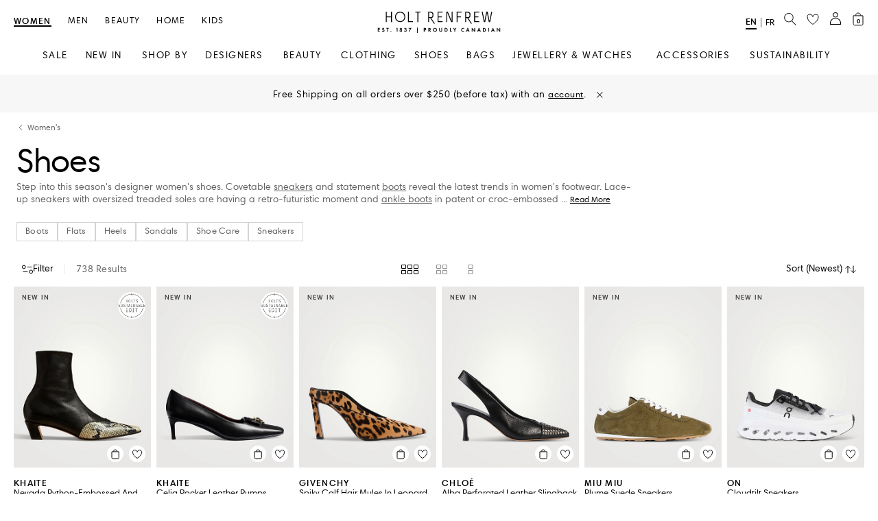

--- FILE ---
content_type: application/x-javascript
request_url: https://consent.cookiebot.com/logconsent.ashx?action=accept&nocache=1769065851653&dnt=false&clp=true&cls=true&clm=true&cbid=0a52461a-4609-4a65-8097-6c73e4da34eb&cbt=leveloptin&ticket=&bulk=false&hasdata=true&method=implied&usercountry=US-39&referer=https%3A%2F%2Fwww.holtrenfrew.com&rc=false
body_size: 231
content:
CookieConsent.setCookie("{stamp:%27Q8cBuPUJPEYfBuh2dI8gKjuYg5MrX3pWsnxDHIZFyE5OMENpb8dFsQ==%27%2Cnecessary:true%2Cpreferences:true%2Cstatistics:true%2Cmarketing:true%2Cmethod:%27implied%27%2Cver:2%2Cutc:1769065851896%2Cregion:%27us-39%27}", new Date(1800601851896), '/', '', '');
if (typeof CookieConsent.removeBulkReset!='undefined') {CookieConsent.removeBulkReset();}
CookieConsent.userCountry = 'us-39';


--- FILE ---
content_type: image/svg+xml;charset=UTF-8
request_url: https://www.holtrenfrew.com/_ui/responsive/common/images/scroll-top.svg
body_size: -794
content:
<svg width="44" height="44" viewBox="0 0 44 44" fill="none" xmlns="http://www.w3.org/2000/svg">
<circle cx="22" cy="22" r="21.5" fill="white" stroke="#EAE9E7"/>
<path d="M15 26L22.3043 19L29 26" stroke="black" stroke-width="2" stroke-linecap="round"/>
</svg>


--- FILE ---
content_type: image/svg+xml;charset=UTF-8
request_url: https://www.holtrenfrew.com/_ui/responsive/common/images/navigation-icons/chevron-right.svg
body_size: -812
content:
<svg width="8" height="12" viewBox="0 0 8 12" fill="none" xmlns="http://www.w3.org/2000/svg">
<path d="M1.39338 11.6567L7.05005 6.00007L1.39338 0.343405L0.75005 1.00008L5.75005 6.00007L0.735382 11.0001L1.39338 11.6567Z" fill="black"/>
</svg>
